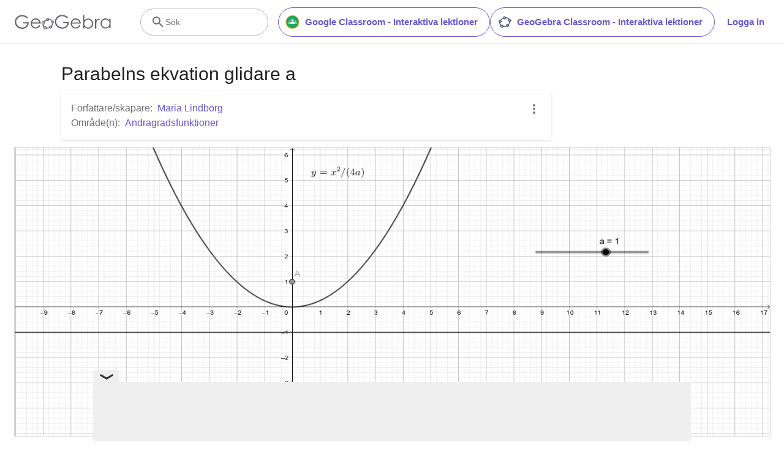

--- FILE ---
content_type: text/html; charset=utf-8
request_url: https://www.google.com/recaptcha/api2/aframe
body_size: 264
content:
<!DOCTYPE HTML><html><head><meta http-equiv="content-type" content="text/html; charset=UTF-8"></head><body><script nonce="rIplgnT3ATzbtfceZE5oWA">/** Anti-fraud and anti-abuse applications only. See google.com/recaptcha */ try{var clients={'sodar':'https://pagead2.googlesyndication.com/pagead/sodar?'};window.addEventListener("message",function(a){try{if(a.source===window.parent){var b=JSON.parse(a.data);var c=clients[b['id']];if(c){var d=document.createElement('img');d.src=c+b['params']+'&rc='+(localStorage.getItem("rc::a")?sessionStorage.getItem("rc::b"):"");window.document.body.appendChild(d);sessionStorage.setItem("rc::e",parseInt(sessionStorage.getItem("rc::e")||0)+1);localStorage.setItem("rc::h",'1768808626639');}}}catch(b){}});window.parent.postMessage("_grecaptcha_ready", "*");}catch(b){}</script></body></html>

--- FILE ---
content_type: text/plain
request_url: https://rtb.openx.net/openrtbb/prebidjs
body_size: -84
content:
{"id":"da64768f-1d22-4008-8e50-71a15e80727c","nbr":0}